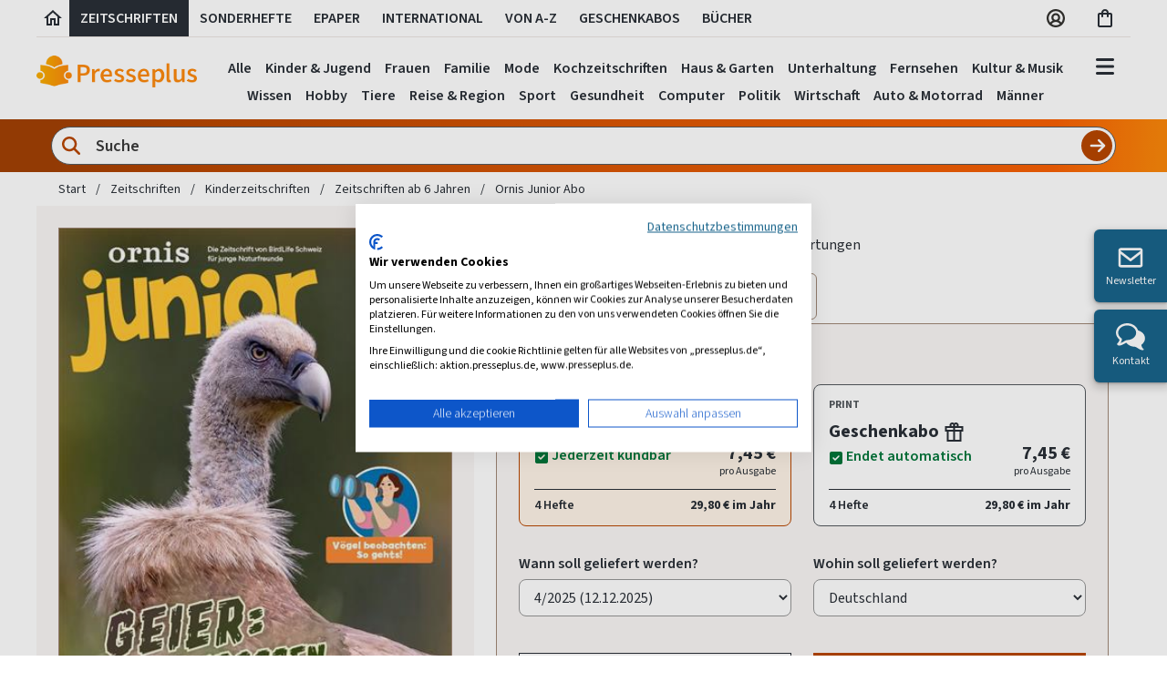

--- FILE ---
content_type: text/javascript; charset=utf-8
request_url: https://www.presseplus.de/bundles/productjs?v=3tfir9pg2yD0HMSgNRYDihRNk5gnna4zF5-F377C3lA1
body_size: 9239
content:
/* Minification failed. Returning unminified contents.
(36,39-40): run-time error JS1195: Expected expression: >
(294,36-37): run-time error JS1195: Expected expression: >
(295,5-6): run-time error JS1010: Expected identifier: }
(298,16-17): run-time error JS1004: Expected ';': {
(301,1-2): run-time error JS1002: Syntax error: }
(680,76-77): run-time error JS1195: Expected expression: >
(682,42-43): run-time error JS1195: Expected expression: >
(688,5-6): run-time error JS1002: Syntax error: }
(691,35-36): run-time error JS1004: Expected ';': {
 */
$(document).ready(function () {

    $(document).foundation('equalizer', 'reflow');
    $(document).foundation({
        dropdown: {
            active_class: 'visible'
        }
    });
    $(document).on('open.fndtn.offcanvas', '[data-offcanvas]', function () {
        $('body').addClass('offcanvas-open');
    });

    $(document).on('close.fndtn.offcanvas', '[data-offcanvas]', function () {
        $('body').removeClass('offcanvas-open');
    });

    $('[data-ofcanvas-close]').click(function (e) {
        e.preventDefault();
        $('.off-canvas-wrap').foundation('offcanvas', 'hide', 'move-right');
    });

    let exitIntentFired = false;

    if (document.cookie.indexOf('exitIntentClosed=') != -1) {
        exitIntentFired = true;
    }
    

    $(document).on('touchstart', function () {
        $(body).addClass('on-mobile-device');
    });

    const body = document.querySelector('body');
    let mouseY;

    const handleMouseleave = (event) => {
        mouseY = event.clientY;
        if (mouseY < 0 && exitIntentFired == false) {
            $('#exit-intent').modal({
                fadeDuration: 100,
                showClose: false
            });
            exitIntentFired = true;
        }
    };

    body.addEventListener('mouseleave', handleMouseleave);


    function myScrollSpeedFunction() {
        if ($('body').hasClass('on-mobile-device')) {
            if (my_scroll() < -100 && exitIntentFired == false) {
                $('#exit-intent').modal({
                    fadeDuration: 100,
                    showClose: false
                });
                exitIntentFired = true;
            }
        }
    }

    var my_scroll = (function () { //Function that checks the speed of scrolling
        var last_position, new_position, timer, delta, delay = 50;
        function clear() {
            last_position = null;
            delta = 0;
        }

        clear();
        return function () {
            new_position = window.scrollY;
            if (last_position != null) {
                delta = new_position - last_position;
            }
            last_position = new_position;
            clearTimeout(timer);
            timer = setTimeout(clear, delay);
            return delta;
        };
    })();

    $(document).on('scroll', myScrollSpeedFunction);


    $('button[id^="cart-add-subscription"]').click(function () {
        trackCartAdd();
        $('#form-cart-insert').submit();
    });
    $('button[id^="checkout-subscription"]').click(function () {
        trackCartAdd();
        $('#form-ppxp-checkout').submit();
    });

    $('button[id^="cart-add-single"]').click(function () {
        trackCartAdd();
        $('#form-cart-insert').submit();
    });
    $('button[id^="checkout-single"]').click(function () {
        trackCartAdd();
        $('#form-ppxp-checkout').submit();
    });



    $('[id^="shippingCountries"]').change(function () {
        var $val = this.value;
        var $target = $('[id^="shippingCountryId"]');
        $target.each(function () {
            $target.val($val);
        });
        $('#submitValue').val(0);
        $("#form-updateShippingCountry").submit();
    });

    $('select#ShippingStart1').change(function () {
        setShippingstart($('select#ShippingStart1 option:selected').val(), '1');
    });
    $('select#ShippingStart2').change(function () {
        setShippingstart($('select#ShippingStart2 option:selected').val(), '2');
    });
    $('select#ShippingStart3').change(function () {
        setShippingstart($('select#ShippingStart3 option:selected').val(), '3');
    });
    $('select#ShippingStart4').change(function () {
        setShippingstart($('select#ShippingStart4 option:selected').val(), '4');
    });
    $('select#ShippingStart5').change(function () {
        setShippingstart($('select#ShippingStart5 option:selected').val(), '5');
    });
    $('#Sonderwunsch1').keyup(function () {
        setSonderWunsch($('#Sonderwunsch1').val());
    });
    $('#Sonderwunsch2').keyup(function () {
        setSonderWunsch($('#Sonderwunsch2').val());
    });

    function setShippingstart(shpstart, id) {
        var sRequestId = '#Sonderwunsch' + id;
        if (shpstart === "Sonderwunsch") {
            $(sRequestId).removeClass('hidden');
        } else {
            if (!$(sRequestId).hasClass('hidden')) {
                $(sRequestId).addClass('hidden');
            }
            setSonderWunsch("");
            $('#Sonderwunsch1').val("");
            $('#Sonderwunsch2').val("");
        }
        $('#form-cart-insert').find('#ShippingStart').val(shpstart);
        $('#form-watch-insert').find('#ShippingStart').val(shpstart);
        $('#form-ppxp-checkout').find('#ShippingStart').val(shpstart);
        $('#shippingStartCountry').val(shpstart);
    }

    function setSonderWunsch(value) {
        $('#form-cart-insert').find('#SpecialRequest').val(value);
        $('#form-watch-insert').find('#SpecialRequest').val(value);
        $('#specialRequestCountry').val(value);
    }


    $('#mobile-wishlist').click(function () {
        $(".alert-message").text("");
        $('#form-watch-insert').submit();
        $(".alert-message").hide();
        $(".alert-message").delay(500).fadeIn();
        $(".alert-message").delay(2000).fadeOut();
    });

    $('#close-product-insert-result-modal').click(function () {
        $('#product-insert-result-modal-bg').hide();
        $('#product-insert-result-modal').slideUp();
    });

    $("#giftcert-modal-product-mobile").click(function () {
        scrollToAnchor('gift-cert-box');
    });

    $("#toToc").click(function () {
        scrollToAnchor('toc');
    });

    $("#toPortrait").click(function () {
        scrollToAnchor('portrait');
    });

    $('.cover-parent').Chocolat();
    $('.contentimage-parent').Chocolat();

    if ($('#variant-3').length) {
        $('.advantage-singlepaper').addClass('db-ns');
    }

    $('a[href="#gift-cert-box"]').click(function (event) {
        event.preventDefault();
        $(this).modal({
            fadeDuration: 100
        });
    });

    $('a[href="#ratingCreate"]').click(function (event) {
        event.preventDefault();
        $(this).modal({
            fadeDuration: 100
        });
    });

    $('a[href="#ratingShow"]').click(function (event) {
        event.preventDefault();
        $(this).modal({
            fadeDuration: 100
        });
    });

    $('a[href^="#ratingUpdate-"]').click(function (event) {
        event.preventDefault();
        $(this).modal({
            fadeDuration: 100
        });
    });

    var ratingList = new List('rating-pagination', {
        valueNames: ['pagination-item'],
        page: 3,
        pagination: true
    });


    $('div[id^="btn-watch-insert"]').click(function () {
        if ($('#HasVariant').val() === 'True') {
            $('#btn-choose-product-variants').trigger("click");
        } else {
            submitWatchInsert();
        }
    });


    function submitWatchInsert() {
        $("#result-watch-insert").text("");
        $('#form-watch-insert').submit();
        $("#result-watch-insert").hide();
        $("#result-watch-insert").delay(500).fadeIn();
        $("#result-watch-insert").delay(2000).fadeOut();
    }

    $('a[id^="btn-ppxp-cart-"]').click(function () {
        var str = this.id.replace("btn-ppxp-cart-", "");
        var arr = str.split("-");
        var offid = arr[0];
        var pottid = arr[1];
        $('input#SelectedProductOfferId').val(offid);
        $('input#SelectedProductOfferTypeTitleId').val(pottid);
        submitPpxpCheckout();
    });

    //$("#btn-cart-icon").hover(function () {
    //    $('#form-refresh-cart-dropdown').submit();
    //});

    if ($('#info-tippy-contentbox-content').length) {
        const infoContentbox = document.getElementById('info-tippy-contentbox-content');
        infoContentbox.style.display = 'inline-block';

        tippy('.info-tippy-contentbox', {
            content: infoContentbox,
            arrow: false,
            placement: 'bottom-end'
        });
    }

    if ($('#info-tippy-variant-content').length) {
        const infoVariant = document.getElementById('info-tippy-variant-content');
        infoVariant.style.display = 'inline-block';

        tippy('.info-tippy-variant', {
            content: infoVariant,
            arrow: false,
            placement: 'bottom-end'
        });
    }

    $('[id^="rating-delete-btn-"]').click(function () {
        var id = this.id.replace('rating-delete-btn-', '');
        $('#rating-delete-form-' + id).submit();
    });

    $('a[id^="btn-cartInsertSingleIssue-"]').click(function () {
        var shippingStart = this.id.replace("btn-cartInsertSingleIssue-", "");
        $('input#shippingStartSingleIssue').val(shippingStart);
        $('#form-cart-insert-SingleIssue').submit();
    });

    const params = new Proxy(new URLSearchParams(window.location.search), {
        get: (searchParams, prop) => searchParams.get(prop),
    });
    let value = params.singleissues;

    if (value) {
        $('#offerbox-tab-2').click();
    }
});

setDefaultValues();

var glideItemCount;
var perViewNumber = 3;
glideItemCount = $("input[name='GlideItemCount']").val();
setPerViewNumber(glideItemCount);


function setDefaultValues() {
    $("#contentlist-1").removeClass('active').hide();
    $("#contentlist-5").removeClass('active').hide();
    $("#contentlist-3").removeClass('active').hide();
    $("#contentlist-4").removeClass('active').hide();
    $("#contentlist-2").addClass('active').removeClass('dn').show();

    $("#format-2").removeClass('selected');
    $("#format-1").addClass('selected');
    var pe = $('#ProductEditionId').val();
    var od;
    switch (parseInt(pe)) {
        case 1:
            var pott = $('#offerdetail-2').find("input[name='selectedProductOfferTypeTitleId']").val();
            switch (parseInt(pott)) {
                case 2:
                case 9:
                case 20:
                case 25:
                case 27:
                case 30:
                    od = 2;
                    $("#variant-1").removeClass('selected');
                    $("#variant-3").removeClass('selected');
                    $("#variant-4").removeClass('selected');
                    $("#variant-2").addClass('selected');
                    if (!$("input[name='Epaper-2']").length) {
                        $("#format-2").removeClass('dib').addClass('dn');
                    }
                    break;
                case 3:
                case 18:
                case 21:
                case 26:
                case 28:
                case 31:
                    od = 1;
                    $("#variant-2").removeClass('selected');
                    $("#variant-3").removeClass('selected');
                    $("#variant-4").removeClass('selected');
                    $("#variant-1").addClass('selected');
                    if (!$("input[name='Epaper-3']").length) {
                        $("#format-2").removeClass('dib').addClass('dn');
                    }
                    break;
                case 14:
                    od = 3;
                    $("#variant-1").removeClass('selected');
                    $("#variant-2").removeClass('selected');
                    $("#variant-4").removeClass('selected');
                    $("#variant-3").addClass('selected');
                    if (!$("input[name='Epaper-14']").length) {
                        $("#format-2").removeClass('dib').addClass('dn');
                    }
                    break;
                case 16:
                    od = 10;
                    $("#variant-1").removeClass('selected');
                    $("#variant-2").removeClass('selected');
                    $("#variant-3").removeClass('selected');
                    $("#variant-4").addClass('selected');
                    if (!$("input[name='Epaper-16']").length) {
                        $("#format-2").removeClass('dib').addClass('dn');
                    }
                    break;
            }
            break;
        case 5:
            od = 8;
            break;
        case 6:
            od = 7;
            break;
        case 7:
            od = 12;
            break;
        case 8:
            od = 9;
            break;
        default:
            od = 2;
            break;
    }
    var $target = $("#offerdetail-" + od),
        $other = $('[id^="offerdetail-"]')
    if (!$target.hasClass('selected')) {
        $other.each(function (index, self) {
            var $this = $(this);
            $this.removeClass('selected').hide();
        });

        $target.addClass('selected').removeClass('dn').show();
    }
}


function dropDownLoginSmall() {
    if (document.getElementById("myDropdownSmallOnly") != undefined) {
        x = document.getElementById("myDropdownSmallOnly").style;

        if (x.display === 'none' || x.display === '') {
            x.display = 'block';
        } else {
            x.display = 'none';
        }
    }
}

function scrollToAnchor(id) {
    var tag = $("div[id='" + id + "']");
    $('html,body').animate({ scrollTop: tag.offset().top }, 'slow');
}

function ChangeShippingCountrySuccess(data) {
    if (data.success) {
        // $('#alert-change-shipping-country').text("success " + data.message);
        setDefaultValues();
        location.reload();
    } else {
        $('#alert-change-shipping-country').text("Fehler: " + data.message);

        $("#alert-change-shipping-country").hide();
        $("#alert-change-shipping-country").delay(500).fadeIn();
        $("#alert-change-shipping-country").delay(2000).fadeOut();
    }
}

if ($('.totalProductOfferShipping').length > 0) {
    var price = $('.totalProductOfferShipping').text();
    var text = '* Preise zzgl. Versandkosten in Höhe von ' + price + '/Jahr.';
    if (parseInt(price) !== 0) {

        $('.prp-box.abo-item .button.cart').addClass('shippinginfo');
        $('.price-box .price').append('<span class="pricestar"> *</span>');
        $('.prp-shipping-infoline').append(
            '<div class="prp-shipping-info"><p>' + text + '</p></div>'
        );

        $('input[name="abo"]').on('change',
            function () {
                var selectedParent = $("input[name='abo']:checked").parent();
                var currency = ' ' + selectedParent.find("input[name='currencySymbol']").val();
                var shipping = selectedParent.find("input[name='offerTotalshippingcosts']").val();
                var text = '*Preise zzgl. Versandkosten in Höhe von ' + shipping + currency + '/Jahr.';
                if (parseInt(price) !== 0) {
                    $('.row.choose-abo .prp-shipping-info p').html(text);
                }
            });
    }
};

var sliders = document.querySelectorAll('.glide');

for (var i = 0; i < sliders.length; i++) {
    var glide = new Glide(sliders[i], {
        type: 'carousel',
        perView: 6,
        breakpoints: {
            767: {
                perView: 2,
                gap: 16
            },
            991: { perView: 4 },
            1199: { perView: 6 }
        },
        focusAt: 0,
        gap: 24,
        peek: {
            before: 0,
            after: 70
        }
    });

    glide.mount();
}

var contentglide = new Glide('.contentglide', {
    type: 'carousel',
    perView: perViewNumber,
    startAt: glideItemCount - 1,
    focusAt: perViewNumber - 1,
    gap: 0,
    rewind: false
});


contentglide.on('move.after', function () {
    getContent(contentglide.index + 1);
});

if (document.querySelector('.contentglide')) {
    contentglide.mount();
}

var evtcontentglide = new Glide('.evtcontentglide', {
    type: 'slider',
    rewind: false,
    perView: 4,
    breakpoints: {
        767: { perView: 3 },
        991: { perView: 3 },
        1199: { perView: 4 }
    },
    startAt: 0,
    gap: 8,
    peek: {
        before: 0,
        after: 50
    }
});


if (document.querySelector('.evtcontentglide')) {
    evtcontentglide.mount();
}

evtcontentglide.on('move.after', function () {
    changeIndex(evtcontentglide.index);
});


var singleissueprintglide = new Glide('.singleissueprintglide', {
    type: 'slider',
    rewind: false,
    perView: 3,
    breakpoints: {
        767: { perView: 2 },
        991: { perView: 2 },
        1199: { perView: 2 }
    },
    startAt: 0,
    gap: 16,
    peek: {
        before: 0,
        after: 0
    }
});

var singleissueepaperglide = new Glide('.singleissueepaperglide', {
    type: 'slider',
    rewind: false,
    perView: 3,
    breakpoints: {
        767: { perView: 2 },
        991: { perView: 2 },
        1199: { perView: 2 }
    },
    startAt: 0,
    gap: 16,
    peek: {
        before: 0,
        after: 0
    }
});

if (document.querySelector('.singleissueprintglide')) {
    singleissueprintglide.mount();
}
if (document.querySelector('.singleissueepaperglide')) {
    singleissueepaperglide.mount();
}



function getContent(rank) {
    var $target = $("#contentlist-" + rank),
        $other = $target.siblings('.active');

    var $cover = $("#maincover-" + rank);

    if (!$target.hasClass('active')) {
        $other.each(function (index, self) {
            var $this = $(this);
            $this.removeClass('active').hide();
        });

        $target.removeClass('dn').addClass('active').show();

        $cover.siblings().addClass('dn');

        $cover.removeClass('dn');
        contentglide.update({ startAt: rank - 1, focusAt: perViewNumber - 2 });
    }
}

function changeIndex(index) {
    var $cover = $("#maincover-" + index);
    var $content = $("#maincontent-" + index);
    var $contentblock = $("#mobilecontentblock-" + index);
    $cover.siblings().addClass('dn');
    $cover.removeClass('dn');
    $content.siblings().addClass('dn');
    $content.removeClass('dn');
    $contentblock.siblings().addClass('dn');
    $contentblock.removeClass('dn');
}
function changeCover(index) {
    changeIndex(index);
    evtcontentglide.update({ startAt: index, focusAt: 0 });
}
function changeOffer(productOfferId) {
    const offertile = document.querySelector("#" + productOfferId);
    offertile.classList.add('active');
    $("button[class*='offer-']").not(offertile).removeClass('active');
    $('input#SelectedProductOfferId').val(offertile.dataset.id);
    $('input#SelectedProductOfferTypeTitleId').val(offertile.dataset.typetitleid);
    if (offertile.dataset.isepaper == 'True') {
        $('.big-cover').addClass('ipad-cover');
        $('.big-ipad-border').removeClass('dn');
        var shSt = $("#ShippingStart4 option:first").val();
        $("#ShippingStart4").val(shSt);
        $('input#ShippingStart').val(shSt);
        $('#ShippingStart4').removeClass('dn');
        $('#ShippingStart3').addClass('dn');
    } else {
        $('.big-cover').removeClass('ipad-cover');
        $('.big-ipad-border').addClass('dn');
        var shSt = $("#ShippingStart3 option:first").val();
        $('input#ShippingStart').val(shSt);
        $('#ShippingStart3').removeClass('dn');
        $('#ShippingStart4').addClass('dn');
    }
}
function changeSingleissue(releaseCode, offid, pottid, index, epaper) {
    var $issuetile = $(".singleissue-" + releaseCode + "-" + offid);
    var issue = $issuetile.find('.issue').text();
    $issuetile.addClass('active');
    $("button[class*='singleissue-']").not($issuetile).removeClass('active');
    $('input#ShippingStart').val(releaseCode);
    $('input#SelectedProductOfferId').val(offid);
    $('input#SelectedProductOfferTypeTitleId').val(pottid);
    $('#singleissue-issue').text('Ausgabe ' + issue);
    changeCover(index);
    if (epaper == 1) {
        $('.big-cover').addClass('ipad-cover');
        $('.big-ipad-border').removeClass('dn');
    } else {
        $('.big-cover').removeClass('ipad-cover');
        $('.big-ipad-border').addClass('dn');
    }
}

function trackCartAdd() {
    const product = document.querySelector("#product");
    var productOfferId = $('input#SelectedProductOfferId').val();
    const offer = document.querySelector("#offer-" + productOfferId);
    var price = parseFloat(offer.dataset.abopriceoffer.replace(",", ".")).toFixed(2);
    dataLayer.push({ ecommerce: null });
    dataLayer.push({
        'event': 'addToCart',
        'ecommerce':
        {
            'currencyCode': product.dataset.currencycode,
            'add':
            {
                'products':
                    [{
                        'name': product.dataset.name,
                        'id': product.dataset.id,
                        'price': parseFloat(offer.dataset.abopriceoffer.replace(",", ".")).toFixed(2),
                        'variant': offer.dataset.titledescription,
                        'quantity': 1
                    }]
            }
        }
    });
    algoliaAddToCart(price, productOfferId + "-" + offer.dataset.typetitleid);
}

document.querySelectorAll('#offerbox-tab-1, #offerbox-tab-2').forEach(tab => {
    tab.addEventListener('click', changeOfferboxTab);
    tab.addEventListener('keydown', (e) => {
        if (e.key === 'Enter' || e.key === ' ') {
            e.preventDefault();
            // Event-Objekt mit korrektem target weiterleiten
            changeOfferboxTab.call(e.target, e);
        }
    });
});

function changeOfferboxTab(event) {
    // this ist jetzt das angeklickte Element
    $(this).addClass('active');
    $('.offerbox-tab').not(this).removeClass('active');
    var tabid = this.id.replace("offerbox-tab-", "");
    $tab_body = $('.offerbox-body-' + tabid);
    $tab_body.removeClass('dn');
    $("div[class*='offerbox-body-']").not($tab_body).addClass('dn');
    $tab_body.find('.offertile').first().trigger("click");
    $('.evtcontentglide').toggleClass("dn");
    $('#portrait').toggleClass("dn");

    if (tabid == 2) {
        if (document.querySelector('.singleissueprintglide')) {
            singleissueprintglide.mount();
        }
        if (document.querySelector('.singleissueepaperglide')) {
            singleissueepaperglide.mount();
        }
    } else {
        $('select#ShippingStart4').trigger("change");
        $('select#ShippingStart3').trigger("change");
    }
}

$('#showsingleissues').click(function () {
    $(this).siblings().removeClass('dn-m');
    $(this).addClass('dn-m');
});

$('button[id^="btn-showsubsc"]').click(function () {
    $('#offerbox-tab-1').trigger("click");
});

$('button[id^="btn-showsingle"]').click(function () {
    $('#offerbox-tab-2').trigger("click");
});
$('.toggle-portrait').click(function () {
    $('#show-portrait-mobile').toggleClass('dn');
    $('#show-portrait').toggleClass('dn');
    $('#hide-portrait-mobile').toggleClass('dn');
    $('#hide-portrait').toggleClass('dn');
    $('#portrait-mobile').toggleClass('dn');
    $('#portrait').toggleClass('dn');
});

function setVariant(i) {
    var $target = $("#variant-" + i),
        $other = $target.siblings('.selected');
    if (!$target.hasClass('selected')) {
        $other.each(function (index, self) {
            var $this = $(this);
            $this.removeClass('selected');
        });

        $target.addClass('selected');
    }
    if ($("#format-1").hasClass('selected')) {
        switch (i) {
            case 1:
                setOffer(1);
                break;
            case 2:
                setOffer(2);
                break;
            case 3:
                setOffer(3);
                break;
            case 4:
                setOffer(10);
                break;
        }
    }
    else if ($("#format-2").hasClass('selected')) {
        switch (i) {
            case 1:
                setOffer(4);
                break;
            case 2:
                setOffer(5);
                break;
            case 3:
                setOffer(6);
                break;
            case 4:
                setOffer(11);
                break;
        }
    }
    else {
        switch (i) {
            case 1:
                setOffer(1);
                break;
            case 2:
                setOffer(2);
                break;
            case 3:
                setOffer(3);
                break;
            case 4:
                setOffer(10);
                break;
        }
    }
}

function setFormat(i) {
    var $target = $("#format-" + i),
        $other = $target.siblings('.selected');

    if (!$target.hasClass('selected')) {
        $other.each(function (index, self) {
            var $this = $(this);
            $this.removeClass('selected');
        });

        $target.addClass('selected');
    }
    if ($("#variant-1").hasClass('selected')) {
        switch (i) {
            case 1:
                setOffer(1);
                break;
            case 2:
                setOffer(4);
                break;
        }
    }
    else if ($("#variant-2").hasClass('selected')) {
        switch (i) {
            case 1:
                setOffer(2);
                break;
            case 2:
                setOffer(5);
                break;
        }
    }
    else if ($("#variant-3").hasClass('selected')) {
        switch (i) {
            case 1:
                setOffer(3);
                break;
            case 2:
                setOffer(6);
                break;
        }
    }
    else {
        switch (i) {
            case 1:
                setOffer(10);
                break;
            case 2:
                setOffer(11);
                break;
        }
    }
    var $info = $('[id^="prp-shipping-infoline"]');
    if (i == 1) {
        $info.each(function (index, self) {
            var $this = $(this);
            $this.removeClass('dn').show();
        });
    }
    else {
        $info.each(function (index, self) {
            var $this = $(this);
            $this.addClass('dn').hide();
        });
    }
    var $pricestar = $('.pricestar');
    if (i == 1) {
        $pricestar.each(function (index, self) {
            var $this = $(this);
            $this.removeClass('dn').show();
        });
    }
    else {
        $pricestar.each(function (index, self) {
            var $this = $(this);
            $this.addClass('dn').hide();
        });
    }
}

function setOffer(id) {
    var $target = $("#offerdetail-" + id),
        $other = $target.siblings('.selected');

    if (!$target.hasClass('selected')) {
        $other.each(function (index, self) {
            var $this = $(this);
            $this.removeClass('selected').hide();
        });

        $target.removeClass('dn').addClass('selected').show();
    }
}
function setPerViewNumber(i) {
    glideItemCount = i;
    if (glideItemCount < 3) {
        perViewNumber = i;
    }
}

function setEpaperDisabled() {
    if ($('#format-2').length) {
        $("#format-2").removeClass('dib').addClass('dn');
        document.getElementById("format-2").hidden = true;
    };
}

function setEpaperEnabled() {
    if ($('#format-2').length) {
        $("#format-2").removeClass('dn').addClass('dib');
        document.getElementById("format-2").hidden = false;
    };
}

function setPrintDisabled() {
    if ($('#format-1').length) {
        $("#format-1").removeClass('dib').addClass('dn');
        document.getElementById("format-1").hidden = true;
    };
}

function setPrintEnabled() {
    if ($('#format-1').length) {
        $("#format-1").removeClass('dn').addClass('dib');
        document.getElementById("format-1").hidden = false;
    };
}

var sliderShipping = document.querySelector('.sliderShipping');

if (sliderShipping) {
    var glide = new Glide(sliderShipping, {
        type: 'slider',
        perView: 3,
        focusAt: 1,
        startAt: 1
    });

    glide.mount();
}
function GetRating(id) {
    var ratingValue = id.replace('rating-star', '');

    $('#RatingValue').val(parseInt(ratingValue));

    var val = parseInt(ratingValue);
    for (var i = 1; i <= val; i++) {
        $('#rating-star' + i).removeClass('inactive');
        $('#rating-star' + i).addClass('active');
        $('#rating-star' + i).attr('src', '/images/star-filled.svg');
    }

    for (var j = (val + 1); j <= 5; j++) {
        $('#rating-star' + i).removeClass('active');
        $('#rating-star' + j).addClass('inactive');
        $('#rating-star' + j).attr('src', '/images/star-inactive.svg');
    }
}


function submitPpxpCheckout() {
    $('#form-ppxp-checkout').submit();
}

function successNewsletter(data) {
    if (data.message == "Erfolgreich") {
        window.location = "/Home/NewsletterSubscriptionSuccess";
    }
}

function successRating(data) {
    var spanError = document.getElementById('resultRating');
    var spanSuccess = document.getElementById('resultRatingSubmit');

    if (data.message == "Erfolgreich") {
        spanSuccess.setAttribute("class", "dark-green fw4 f4");
        spanSuccess.innerHTML = "<p>&nbsp;Ihre Bewertung war erfolgreich.&nbsp;</p><br>";
        $('#resultRatingSubmit').modal({
            closeExisting: true
        });
        reloadpage(data);
    }
    else if (data.message == "Fehler") {
        spanError.setAttribute("class", "dark-red fw5 f4");
        spanError.innerHTML = "Fehler: Name und Bewertung sind Pflichtangaben.";
    }
}

function reloadpage(data) {
    if (data != null && data.message === "Erfolgreich") {

        switch (data.path) {
            case window.location.href:
                location.reload();
                break;
            default:
                window.location.replace(data.path);
                document.location = (data.path);
                location.reload();
                break;
        }
    }
}

function successRatingUpdate(data) {
    var spanUpdateError = this.document.getElementById('resultUpdateRating');
    var spanUpdateSubmit = this.document.getElementById('resultUpdateRatingSubmit');

    if (data.message == "Erfolgreich") {
        spanUpdateSubmit.setAttribute("class", "dark-green fw4 f4");
        spanUpdateSubmit.innerHTML = "<p>&nbsp;Ihre Bewertung wurde erfolgreich geändert.&nbsp;</p><br>";
        $('#resultUpdateRatingSubmit').modal({
            closeExisting: true
        });
        reloadpage(data);
    }
    else if (data.message == "Fehler") {
        spanUpdateError.setAttribute("class", "dark-red fw5 f4");
        spanUpdateError.innerHTML = "Fehler: Name und Bewertung sind Pflichtangaben";
    }
}

function UpdateRating(id) {
    var ratingValue = id.replace('update-rating-star', '');

    $('#RatingValueUpdate').val(parseInt(ratingValue));

    var val = parseInt(ratingValue);
    for (var i = 1; i <= val; i++) {
        $('#update-rating-star' + i).removeClass('inactive');
        $('#update-rating-star' + i).addClass('active');
    }

    for (var j = (val + 1); j <= 5; j++) {
        $('#update-rating-star' + i).removeClass('active');
        $('#update-rating-star' + j).addClass('inactive');
    }
}

function successRatingDelete(data) {
    var spanDelete = this.document.getElementById('resultDeleteRating');

    if (data.message == "Erfolgreich") {
        spanDelete.setAttribute("class", "dark-green fw4 f4");
        spanDelete.innerHTML = "<p>&nbsp;Ihre Bewertung wurde erfolgreich gelöscht.&nbsp;</p><br>";
        $('#resultDeleteRating').modal({
            closeExisting: true
        });
        reloadpage(data);
    }
    else if (data.message == "Fehler") {
        spanDelete.setAttribute("class", "dark-red fw5 f4");
        spanDelete.innerHTML = "Ein Fehler ist aufgetreten.";
    }

}

function watchDeleteSuccess(data) {
    if (data.success) {

        document.getElementById("result-watch-count-small").innerText = data.count;
        var element = document.getElementById("watchItem-" + data.watchId);
        element.parentNode.removeChild(element);
        location.reload();

    } else {
        var message = document.getElementById('ajax-deletewatchItem-' + data.watchId);
        message.innerText = "Fehler, Artikel wurde nicht geloescht";
        message.show();
        setTimeout(function () { message.hide(); }, 500);

    }
}

function cartInsertOnSuccess(data) {
    if (data != null) {
        if (data.success) {

            //Show Preview
            if ($("#result-cart-preview") != undefined && $("#result-cart-preview").attr('id') != undefined) {
                var opt = {
                    url: "//" + location.hostname + ":" + location.port + "/Product/CartInsertPartialV2",
                    type: "POST",
                    contentType: "application/json; charset=utf-8",
                    data: JSON.stringify(data.message),
                    success: function (r) {
                        //Cart Preview Filling
                        $("#result-cart-preview").html(r);
                        $("#product-insert-result-modal").modal();
                        $("#result-cart-count-small").text(data.count);
                        $("#result-cart-count-small").addClass("dib");
                        $("#form-refresh-cart-dropdown").delay(1000).submit();
                    },
                    error: function (a, b, c) {
                        var i = 0;
                    }
                };
                $.ajax(opt);
            }
        }
    }
};

function cartInsertOnSuccessModal(data) {
    if (data != null) {
        if (data.success) {
            $("#result-cart-count").text(data.count);

            //Show Preview
            if ($("#result-cart-preview-" + data.SelectedProductId) != undefined && $("#result-cart-preview-" + data.SelectedProductId).attr('id') != undefined) {
                var opt = {
                    url: "//" + location.hostname + ":" + location.port + "/Product/CartInsertPartialV2",
                    type: "POST",
                    contentType: "application/json; charset=utf-8",
                    data: JSON.stringify(data.message),
                    success: function (r) {
                        //Cart Preview Filling
                        $("#result-cart-preview-" + data.SelectedProductId).html(r);
                        $('#product-insert-result-modal-' + data.SelectedProductId).modal({
                            closeExisting: true
                        });
                        $("#result-cart-count-small").text(data.count);
                        $("#result-cart-count-small").addClass("dib");
                        $("#form-refresh-cart-dropdown").delay(1000).submit();
                    },
                    error: function (a, b, c) {
                        var i = 0;
                    }
                };
                $.ajax(opt);
            }
            setDefaultValuesModal();
        }

    }
}

function cartInsertExtrasOnSuccess(data) {
    if (data != null) {
        if (data.success) {
            $("#result-cart-count").text(data.count);

            //Cart Count
            $("#result-cart-count-small").text(data.count);
            $('#form-refresh-cart-dropdown').delay(1000).submit();
        }

    }
};

function cartInsertOnSuccess_new(data) {
    if (data != null) {
        if (data.success) {
            //go to Cart
            window.location = "/Warenkorb";
        }
    }
};

function watchInsertOnSuccess(data) {
    if (data != null) {
        document.getElementById("result-watch-insert").innerText = data.message;
    }
};

function setEventList(i) {
    var $target = $("#eventList-" + i),
        $other = $target.siblings('.di');

    if (!$target.hasClass('di')) {
        $other.each(function (index, self) {
            var $this = $(this);
            $this.removeClass('di').hide();
        });

        $target.removeClass('dn').addClass('di').show();
    }
};

function loadGiftCertCover() {
    if ($('#maincover-0').length) {
        var src = $('#maincover-0').find('.big-cover').attr('src');
        $('#gift-cert-cover').attr('src', src);
    }
};
;
